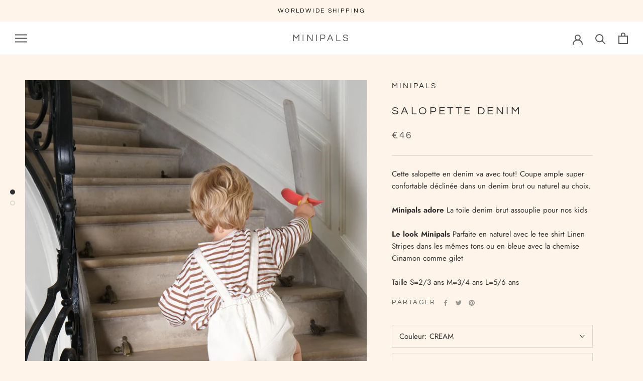

--- FILE ---
content_type: text/javascript
request_url: https://minipals.fr/cdn/shop/t/2/assets/custom.js?v=183944157590872491501616576017
body_size: -760
content:
//# sourceMappingURL=/cdn/shop/t/2/assets/custom.js.map?v=183944157590872491501616576017
